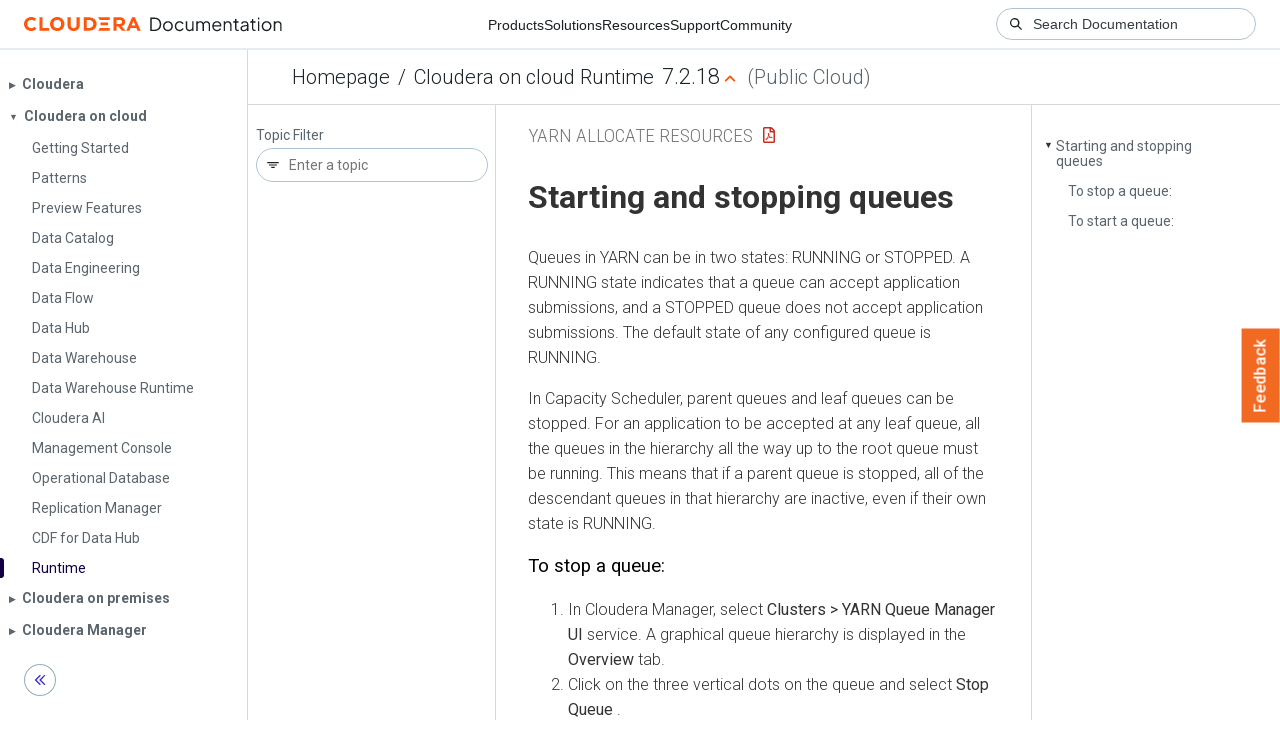

--- FILE ---
content_type: text/html
request_url: https://docs.cloudera.com/runtime/7.2.18/yarn-allocate-resources/topics/yarn-start-and-stop-queues.html
body_size: 1356
content:
<!DOCTYPE html><html lang="en"><head><meta http-equiv="Content-Type" content="text/html; charset=UTF-8"><meta charset="UTF-8"><meta name="viewport" content="width=device-width, initial-scale=1, shrink-to-fit=no"><title>Starting and stopping queues</title><meta name="generator" content="DITA-OT"><meta name="description" content="Queues in YARN can be in two states: RUNNING or STOPPED. A RUNNING state indicates that a queue can accept application submissions, and a STOPPED queue does not accept application submissions. The default state of any configured queue is RUNNING."><link rel="stylesheet" href="/common/css/main.css"><meta name="copyright" content="(C) Copyright 2026"><link rel="alternate" type="application/pdf" href="../yarn-managing-allocating-cluster-resources.pdf"></head><body class="hg"><header class="chead"><div class="breadcrumbs"><span class="bread-home"><a href="/"><i class="fas fa-home"></i><span class="text-home">Cloudera Docs</span></a></span><span class="bread-product"></span><span class="bread-version"></span></div></header><main class="cmain"><div class="cpage"><article class="maincontent"><div class="inner-breadcrumbs"></div><div id="content" aria-labelledby="ariaid-title1">
  <h1 class="title topictitle1" id="ariaid-title1">Starting and stopping queues</h1>
  
  <div class="body conbody"><p class="shortdesc">Queues in YARN can be in two states: RUNNING or STOPPED. A RUNNING state indicates that a queue can accept application submissions, and a STOPPED queue does not accept application submissions. The default state of any configured queue is RUNNING.</p>
    <p class="p">In Capacity Scheduler, parent queues and leaf queues can be stopped. For an application to be
      accepted at any leaf queue, all the queues in the hierarchy all the way up to the root queue
      must be running. This means that if a parent queue is stopped, all of the descendant queues in
      that hierarchy are inactive, even if their own state is RUNNING.</p>
   <section class="section"><h2 class="title sectiontitle">To stop a queue:</h2>
     
     <ol class="ol">
       <li class="li">In Cloudera Manager, select <strong class="ph b">Clusters &gt; YARN Queue Manager UI </strong>service. A
          graphical queue hierarchy is displayed in the <strong class="ph b">Overview</strong> tab. </li>
       <li class="li">Click on the three vertical dots on the queue and select <strong class="ph b">Stop Queue</strong> .</li>
       <li class="li">You will be prompted for a confirmation. Click <strong class="ph b">OK</strong> to stop the queue. </li>
     </ol>
   </section>
    <section class="section"><h2 class="title sectiontitle">To start a queue:</h2>
      
      <ol class="ol">
        <li class="li">In Cloudera Manager, select <strong class="ph b">Clusters &gt; YARN Queue Manager UI</strong> service. A
          graphical queue hierarchy is displayed in the <strong class="ph b">Overview</strong> tab. </li>
        <li class="li">Click on the three vertical dots on the queue and select <strong class="ph b">Start Queue</strong> .</li>
        <li class="li">You will be prompted for a confirmation. Click <strong class="ph b">OK</strong> to start the queue.</li>
      </ol>
      <p class="p">Administrators can use the ability to stop and drain applications in a queue for a number
        of reasons, such as when decommissioning a queue and migrating its users to other queues.
        Administrators can stop queues at run-time, so that while current applications run to
        completion, no new applications are accepted. Existing applications can continue until they
        finish running, and thus the queue can be drained gracefully without any end-user
        impact.</p>
      
    </section>
 
  
   </div>
<nav role="navigation" class="related-links"><div class="familylinks"><div class="parentlink"><strong>Parent topic:</strong> <a class="link" href="../topics/yarn-allocating-resources-with-the-capacity-scheduler.html" title="YARN Queue Manager is the queue management graphical user interface for Apache Hadoop YARN Capacity Scheduler. You can use YARN Queue Manager UI to manage your cluster capacity using queues to balance resource requirements of multiple applications from various users. Using YARN Queue Manager UI, you can set scheduler level properties and queue level properties.">Managing queues</a></div></div></nav></div></article></div><aside class="pubmenu"></aside></main><div class="logo"><a href="http://www.cloudera.com/"><img src="/common/img/cloudera_short_logo.png"></a></div><nav class="product-drawer"><div class="full-logo"><a href="http://www.cloudera.com/"><img src="/common/img/cloudera.png"></a></div></nav><footer></footer><script src="/common/js/main.js"></script></body></html>